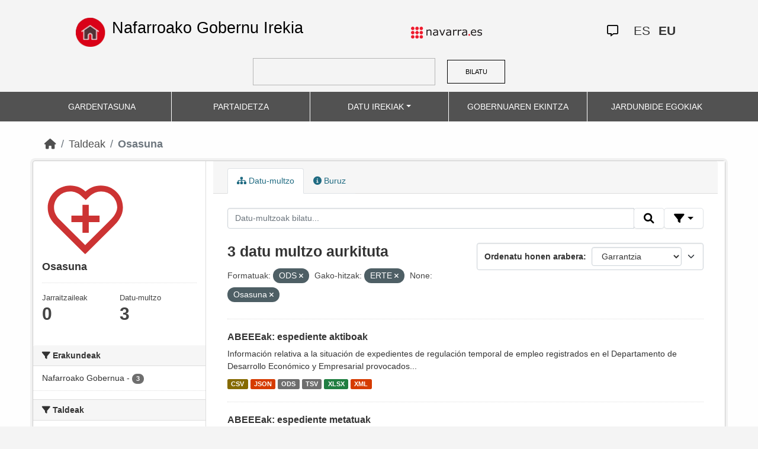

--- FILE ---
content_type: text/html; charset=utf-8
request_url: https://datosabiertos.navarra.es/eu/group/salud?res_format=ODS&sort%3Dscore%2Bdesc%252C%2Bmetadata_modified%2Bdesc%26q%3DCOVID-19%26res_format%3DXML=&keywords_eu=ERTE&groups=salud
body_size: 6480
content:
<!DOCTYPE html>
<!--[if IE 9]> <html lang="eu" class="ie9"> <![endif]-->
<!--[if gt IE 8]><!--> <html lang="eu"> <!--<![endif]-->
  <head>
    <meta charset="utf-8" />
      <meta name="generator" content="ckan 2.10.4" />
      <meta name="viewport" content="width=device-width, initial-scale=1.0">
    <title>Osasuna - Taldeak  Production Datu Irekiak | Nafarroako Gobernu Irekia</title>

    
    
  <link rel="shortcut icon" href="favicon.ico" />
    
  <link rel="alternate" type="application/atom+xml" title="{&#34;es&#34;: &#34;Production Datos Abiertos | Gobierno Abierto de Navarra&#34;, &#34;eu&#34;: &#34;Production Datu Irekiak | Nafarroako Gobernu Irekia&#34;} - Datu multzoak taldean: Salud" href="/eu/feeds/group/salud.atom" />

    
    
  
      
  
      
      
      
    
  

<!--      add homepage/main.css file -->
      <link rel="stylesheet href='homepage/main.css'"></link>
      
      
      
      
    
  

    

    
    


    
      
      
    

    
    <link href="/webassets/base/1c87a999_main.css" rel="stylesheet"/>
<link href="/webassets/ckanext-activity/6ac15be0_activity.css" rel="stylesheet"/>
<link href="/webassets/gobierno_de_navarra/88cd81b8_main.css" rel="stylesheet"/>
<link href="/webassets/gobierno_de_navarra/80107cb6_common.css" rel="stylesheet"/>
<link href="/webassets/gobierno_de_navarra/d6300a51_nav.css" rel="stylesheet"/>
<link href="/webassets/ckanext-scheming/728ec589_scheming_css.css" rel="stylesheet"/>
<link href="/webassets/ckanext-harvest/c95a0af2_harvest_css.css" rel="stylesheet"/>
<link href="/webassets/ckanext-geoview/f197a782_geo-resource-styles.css" rel="stylesheet"/>
    
  </head>

  
  <body data-site-root="https://datosabiertos.navarra.es/" data-locale-root="https://datosabiertos.navarra.es/eu/" >

    
    <div class="visually-hidden-focusable"><a href="#content">Skip to main content</a></div>
  

  
    


 


<header style="padding-top: 19.2px">
    <div class="container" style="padding-right: 6%;padding-left: 6%; background-color: #F4F4F4">
        <nav class="navbar" role="navigation">
            <div class="container-fluid" style="padding-left: 0px; padding-right: 0px">
                <!-- Brand and toggle get grouped for better mobile display -->
                <div class="">
                    <ul style="margin-left: 0px;" class="nav navbar-nav navbar-left navbar-nav-gnav">

                        <li>
                            <div class="gnav-home" style="padding: 21px; padding-top: 6%; background-color: transparent;">
                                <a href="https://gobiernoabierto.navarra.es/eu" title="Inicio"
                                    style="float:none;margin-left:0;padding:12px 0;"><img
                                        style="width: 50px;height: 49px;"
                                        src="/home.png"
                                        alt="INICIO"></a>
                            </div>
                            <div style="width: 450px; display: content">                                
                                <a class="epi"
                                    style="color: black; font-style: normal; font-size: 27px;padding-left: 10px; font-family: 'Source Sans Pro',sans-serif !important"
                                    href="https://gobiernoabierto.navarra.es/eu">Nafarroako Gobernu Irekia</a>

                            </div>
                        </li>
                    </ul>
                </div>
                <div>
                    <ul class="nav navbar-nav navbar-right navbar-nav-gnav navbar-right-gnav" style="margin-left: 0px; margin-right: 100px;">
                        <li data-match-route="/" style="padding-top: 7px">
                            <a href="http://www.navarra.es/home_eu/"><img
                                    src="/logo.navarra.es.p.gif"
                                    alt="navarra.es"></a>
                        </li>
                    </ul>
                </div>
                <div>
                    <ul class="nav navbar-nav navbar-right navbar-nav-gnav navbar-right-gnav" style="margin-left: 0px;">
                        <a target="_blank" href="https://www.navarra.es/es/atencion-ciudadana" class="gnav-icon-atencion-ciudadana "><i class="fa-regular fa-message"></i></a>
                        




<li style="padding: 7px">
    <a style= "padding-left: 0px; padding-right: 0px" class="language " href="/es/group/salud?res_format=ODS&amp;sort%3Dscore%2Bdesc%252C%2Bmetadata_modified%2Bdesc%26q%3DCOVID-19%26res_format%3DXML=&amp;keywords_eu=ERTE&amp;groups=salud" lang="es">
        
           ES
        
    </a>
</li>

<li style="padding: 7px">
    <a style= "padding-left: 0px; padding-right: 0px" class="language current-language" href="/eu/group/salud?res_format=ODS&amp;sort%3Dscore%2Bdesc%252C%2Bmetadata_modified%2Bdesc%26q%3DCOVID-19%26res_format%3DXML=&amp;keywords_eu=ERTE&amp;groups=salud" lang="eu">
        
           EU
        
    </a>
</li>

                    </ul>
                </div>
            </div><!-- /.container-fluid -->
        </nav>
        <form
            id="dataset-search-form" class="search-form gnav-search-form" method="get" data-module="select-switch"
            action="/dataset">
            <input type="text" id="edit-keys" name="q" value="" size="40" class="form-text gnav-search-input">
            <button id="submit-gnav" class="gnav-search-button" type="submit">BILATU</button>
        </form>
    </div>
</div>

<header style="background-color: #525252;">
    <div class="container gnav-menu-container">
        <nav class="navbar navbar-expand-lg navbar-dark" style="background-color: #525252; padding:0;">
            <div class="container-fluid gnav-menu-container-fluid">
                <button class="navbar-toggler" type="button" data-bs-toggle="collapse" data-bs-target="#bs-navbar-collapse-1"
                    aria-controls="bs-navbar-collapse-1" aria-expanded="false" aria-label="Toggle navigation">
                    <span class="navbar-toggler-icon"></span>
                </button>
                <div class="collapse navbar-collapse gnav-menu-navbar" id="bs-navbar-collapse-1">
                    <ul class="navbar-nav me-auto mb-2 mb-lg-0 gnav-menu-navbar">
                        <li class="nav-item dropdown gnav-nav-dropdown">
                            <a href="https://gobiernoabierto.navarra.es/eu/gardentasuna"
                                class="nav-link">GARDENTASUNA</a>
                        </li>
                        <li class="nav-item dropdown gnav-nav-dropdown">
                            <a href="https://gobiernoabierto.navarra.es/eu/partaidetza"
                                class="nav-link">PARTAIDETZA</a>
                        </li>
                        <li class="nav-item dropdown gnav-nav-dropdown">
                            <a href="/eu" class="nav-link dropdown-toggle">DATU IREKIAK</a>
                            <ul class="dropdown-menu gnav-dropdown-menu">
                                <li><a class="dropdown-item" href="https://gobiernoabierto.navarra.es/eu/open-data/datu-irekiak">Open data, zer da?</a></li>
                                <li><hr class="dropdown-divider"></li>
                                <li><a class="dropdown-item" href="/eu/dataset">Datu-multzo</a></li>
                                <li><a class="dropdown-item" href="/eu/organization">Erakundeak</a></li>
                                <li><a class="dropdown-item" href="/eu/group">Taldeak</a></li>
                                <li><hr class="dropdown-divider"></li>
                                <li><a class="dropdown-item" href="https://gobiernoabierto.navarra.es/eu/open-data/recursos-api">Baliabideak - APIa</a></li>
                                <li><a class="dropdown-item" href="https://gobiernoabierto.navarra.es/eu/open-data/berrerabilera-datu-irekiekiko-aplikazioak">Berrerabilpena</a></li>
                            </ul>
                        </li>
                        <li class="nav-item dropdown gnav-nav-dropdown">
                            <a href="https://gobiernoabierto.navarra.es/eu/gobernantza"
                                class="nav-link">GOBERNUAREN EKINTZA</a>
                        </li>
                        <li class="nav-item dropdown gnav-nav-dropdown">
                            <a href="https://gobiernoabierto.navarra.es/eu/jardunbide-egokiak"
                                class="nav-link">JARDUNBIDE EGOKIAK</a>
                        </li>
                    </ul>
                </div><!-- /.navbar-collapse -->
            </div><!-- /container-fluid -->
        </nav>
    </div>
</header>


  
    <div class="main">
      <div id="content" class="container">
        
          
            <div class="flash-messages">
              
                
              
            </div>
          

          
            <div class="toolbar" role="navigation" aria-label="Breadcrumb">
              
                
                  <ol class="breadcrumb">
                    
<li class="home"><a href="/eu/" aria-label="Hasiera"><i class="fa fa-home"></i><span> Hasiera</span></a></li>
                    
  <li><a href="/eu/group/">Taldeak</a></li>
  <li class="active"><a class=" active" href="/eu/group/salud">Osasuna</a></li>

                  </ol>
                
              
            </div>
          

          <div class="row wrapper">
            
            
            

            
              <aside class="secondary col-md-3">
                
                
  
  
<div class="module context-info">
  <section class="module-content">
    
    
    <div class="image">
      <a href="">
        <img src="https://datosabiertos.navarra.es/uploads/group/2021-11-26-130401.081341SaludTRANSPARENCIA.svg" width="190" height="118" alt="salud" />
      </a>
    </div>
    
    
    <h1 class="heading">Osasuna
      
    </h1>
    
    
    
    
    
      
      <div class="nums">
        <dl>
          <dt>Jarraitzaileak</dt>
          <dd data-module="followers-counter" data-module-id="a9c780cb-186c-41b8-a2f3-5cf85f442acc" data-module-num_followers="0"><span>0</span></dd>
        </dl>
        <dl>
          <dt>Datu-multzo</dt>
          <dd><span>3</span></dd>
        </dl>
      </div>
      
      
      <div class="follow_button">
        
      </div>
      
    
    
  </section>
</div>


  <div class="filters">
    <div>
      
        

    
    
    
        
        <section class="module module-narrow module-shallow">
            
            <h2 class="module-heading">
                <i class="fa fa-filter"></i>
                Erakundeak
            </h2>
            
            
            
                
                <nav aria-label="Erakundeak">
                    <ul class="list-unstyled nav nav-simple nav-facet">
                    
                        
                        
                        
                        
                        <li class="nav-item ">
                        <a href="/eu/group/a9c780cb-186c-41b8-a2f3-5cf85f442acc?res_format=ODS&amp;sort%3Dscore%2Bdesc%252C%2Bmetadata_modified%2Bdesc%26q%3DCOVID-19%26res_format%3DXML=&amp;keywords_eu=ERTE&amp;groups=salud&amp;organization_eu=Nafarroako+Gobernua" title="">
                            <span class="item-label">Nafarroako Gobernua</span>
                            <span class="hidden separator"> - </span>
                            <span class="item-count badge">3</span>
                            
                        </a>
                        </li>
                    
                    </ul>
                </nav>

                <p class="module-footer">
                    
                    
                    
                </p>
                
            
            
        </section>
        
    
    

      
        

    
    
    
        
        <section class="module module-narrow module-shallow">
            
            <h2 class="module-heading">
                <i class="fa fa-filter"></i>
                Taldeak
            </h2>
            
            
            
                
                <nav aria-label="Taldeak">
                    <ul class="list-unstyled nav nav-simple nav-facet">
                    
                        
                        
                        
                        
                        <li class="nav-item ">
                        <a href="/eu/group/a9c780cb-186c-41b8-a2f3-5cf85f442acc?res_format=ODS&amp;sort%3Dscore%2Bdesc%252C%2Bmetadata_modified%2Bdesc%26q%3DCOVID-19%26res_format%3DXML=&amp;keywords_eu=ERTE&amp;groups=salud&amp;groups_eu=Enplegua" title="">
                            <span class="item-label">Enplegua</span>
                            <span class="hidden separator"> - </span>
                            <span class="item-count badge">3</span>
                            
                        </a>
                        </li>
                    
                        
                        
                        
                        
                        <li class="nav-item ">
                        <a href="/eu/group/a9c780cb-186c-41b8-a2f3-5cf85f442acc?res_format=ODS&amp;sort%3Dscore%2Bdesc%252C%2Bmetadata_modified%2Bdesc%26q%3DCOVID-19%26res_format%3DXML=&amp;keywords_eu=ERTE&amp;groups=salud&amp;groups_eu=Osasuna" title="">
                            <span class="item-label">Osasuna</span>
                            <span class="hidden separator"> - </span>
                            <span class="item-count badge">3</span>
                            
                        </a>
                        </li>
                    
                    </ul>
                </nav>

                <p class="module-footer">
                    
                    
                    
                </p>
                
            
            
        </section>
        
    
    

      
        

    
    
    
        
        <section class="module module-narrow module-shallow">
            
            <h2 class="module-heading">
                <i class="fa fa-filter"></i>
                Formatuak
            </h2>
            
            
            
                
                <nav aria-label="Formatuak">
                    <ul class="list-unstyled nav nav-simple nav-facet">
                    
                        
                        
                        
                        
                        <li class="nav-item ">
                        <a href="/eu/group/a9c780cb-186c-41b8-a2f3-5cf85f442acc?res_format=ODS&amp;sort%3Dscore%2Bdesc%252C%2Bmetadata_modified%2Bdesc%26q%3DCOVID-19%26res_format%3DXML=&amp;keywords_eu=ERTE&amp;groups=salud&amp;res_format=CSV" title="">
                            <span class="item-label">CSV</span>
                            <span class="hidden separator"> - </span>
                            <span class="item-count badge">3</span>
                            
                        </a>
                        </li>
                    
                        
                        
                        
                        
                        <li class="nav-item ">
                        <a href="/eu/group/a9c780cb-186c-41b8-a2f3-5cf85f442acc?res_format=ODS&amp;sort%3Dscore%2Bdesc%252C%2Bmetadata_modified%2Bdesc%26q%3DCOVID-19%26res_format%3DXML=&amp;keywords_eu=ERTE&amp;groups=salud&amp;res_format=JSON" title="">
                            <span class="item-label">JSON</span>
                            <span class="hidden separator"> - </span>
                            <span class="item-count badge">3</span>
                            
                        </a>
                        </li>
                    
                        
                        
                        
                        
                        <li class="nav-item  active">
                        <a href="/eu/group/a9c780cb-186c-41b8-a2f3-5cf85f442acc?sort%3Dscore%2Bdesc%252C%2Bmetadata_modified%2Bdesc%26q%3DCOVID-19%26res_format%3DXML=&amp;keywords_eu=ERTE&amp;groups=salud" title="">
                            <span class="item-label">ODS</span>
                            <span class="hidden separator"> - </span>
                            <span class="item-count badge">3</span>
                            <span class="facet-close">x</span>
                        </a>
                        </li>
                    
                        
                        
                        
                        
                        <li class="nav-item ">
                        <a href="/eu/group/a9c780cb-186c-41b8-a2f3-5cf85f442acc?res_format=ODS&amp;sort%3Dscore%2Bdesc%252C%2Bmetadata_modified%2Bdesc%26q%3DCOVID-19%26res_format%3DXML=&amp;keywords_eu=ERTE&amp;groups=salud&amp;res_format=TSV" title="">
                            <span class="item-label">TSV</span>
                            <span class="hidden separator"> - </span>
                            <span class="item-count badge">3</span>
                            
                        </a>
                        </li>
                    
                        
                        
                        
                        
                        <li class="nav-item ">
                        <a href="/eu/group/a9c780cb-186c-41b8-a2f3-5cf85f442acc?res_format=ODS&amp;sort%3Dscore%2Bdesc%252C%2Bmetadata_modified%2Bdesc%26q%3DCOVID-19%26res_format%3DXML=&amp;keywords_eu=ERTE&amp;groups=salud&amp;res_format=XLSX" title="">
                            <span class="item-label">XLSX</span>
                            <span class="hidden separator"> - </span>
                            <span class="item-count badge">3</span>
                            
                        </a>
                        </li>
                    
                        
                        
                        
                        
                        <li class="nav-item ">
                        <a href="/eu/group/a9c780cb-186c-41b8-a2f3-5cf85f442acc?res_format=ODS&amp;sort%3Dscore%2Bdesc%252C%2Bmetadata_modified%2Bdesc%26q%3DCOVID-19%26res_format%3DXML=&amp;keywords_eu=ERTE&amp;groups=salud&amp;res_format=XML" title="">
                            <span class="item-label">XML</span>
                            <span class="hidden separator"> - </span>
                            <span class="item-count badge">3</span>
                            
                        </a>
                        </li>
                    
                    </ul>
                </nav>

                <p class="module-footer">
                    
                    
                    
                </p>
                
            
            
        </section>
        
    
    

      
        

    
    
    
        
        <section class="module module-narrow module-shallow">
            
            <h2 class="module-heading">
                <i class="fa fa-filter"></i>
                Baimenak
            </h2>
            
            
            
                
                <nav aria-label="Baimenak">
                    <ul class="list-unstyled nav nav-simple nav-facet">
                    
                        
                        
                        
                        
                        <li class="nav-item ">
                        <a href="/eu/group/a9c780cb-186c-41b8-a2f3-5cf85f442acc?res_format=ODS&amp;sort%3Dscore%2Bdesc%252C%2Bmetadata_modified%2Bdesc%26q%3DCOVID-19%26res_format%3DXML=&amp;keywords_eu=ERTE&amp;groups=salud&amp;license_id=CC-BY-4.0" title="Creative Commons Attribution 4.0">
                            <span class="item-label">Creative Commons Attribution 4.0</span>
                            <span class="hidden separator"> - </span>
                            <span class="item-count badge">3</span>
                            
                        </a>
                        </li>
                    
                    </ul>
                </nav>

                <p class="module-footer">
                    
                    
                    
                </p>
                
            
            
        </section>
        
    
    

      
        

    
    
    
        
        <section class="module module-narrow module-shallow">
            
            <h2 class="module-heading">
                <i class="fa fa-filter"></i>
                Departamentos
            </h2>
            
            
            
                
                <nav aria-label="Departamentos">
                    <ul class="list-unstyled nav nav-simple nav-facet">
                    
                        
                        
                        
                        
                        <li class="nav-item ">
                        <a href="/eu/group/a9c780cb-186c-41b8-a2f3-5cf85f442acc?res_format=ODS&amp;sort%3Dscore%2Bdesc%252C%2Bmetadata_modified%2Bdesc%26q%3DCOVID-19%26res_format%3DXML=&amp;keywords_eu=ERTE&amp;groups=salud&amp;department_eu=Eskubide+Sozialetako%2C+Ekonomia+Sozialeko+eta+Enpleguko+Departamentua" title="Eskubide Sozialetako, Ekonomia Sozialeko eta Enpleguko Departamentua">
                            <span class="item-label">Eskubide Sozialetako, Ekonomia Sozialeko eta Enpleguko Departamentua</span>
                            <span class="hidden separator"> - </span>
                            <span class="item-count badge">3</span>
                            
                        </a>
                        </li>
                    
                    </ul>
                </nav>

                <p class="module-footer">
                    
                    
                    
                </p>
                
            
            
        </section>
        
    
    

      
        

    
    
    
        
        <section class="module module-narrow module-shallow">
            
            <h2 class="module-heading">
                <i class="fa fa-filter"></i>
                Eguneratze-maiztasuna
            </h2>
            
            
            
                
                <nav aria-label="Eguneratze-maiztasuna">
                    <ul class="list-unstyled nav nav-simple nav-facet">
                    
                        
                        
                        
                        
                        <li class="nav-item ">
                        <a href="/eu/group/a9c780cb-186c-41b8-a2f3-5cf85f442acc?res_format=ODS&amp;sort%3Dscore%2Bdesc%252C%2Bmetadata_modified%2Bdesc%26q%3DCOVID-19%26res_format%3DXML=&amp;keywords_eu=ERTE&amp;groups=salud&amp;frequency_eu=15+egun" title="">
                            <span class="item-label">15 egun</span>
                            <span class="hidden separator"> - </span>
                            <span class="item-count badge">2</span>
                            
                        </a>
                        </li>
                    
                        
                        
                        
                        
                        <li class="nav-item ">
                        <a href="/eu/group/a9c780cb-186c-41b8-a2f3-5cf85f442acc?res_format=ODS&amp;sort%3Dscore%2Bdesc%252C%2Bmetadata_modified%2Bdesc%26q%3DCOVID-19%26res_format%3DXML=&amp;keywords_eu=ERTE&amp;groups=salud&amp;frequency_eu=Maiztasunik+gabe" title="">
                            <span class="item-label">Maiztasunik gabe</span>
                            <span class="hidden separator"> - </span>
                            <span class="item-count badge">1</span>
                            
                        </a>
                        </li>
                    
                    </ul>
                </nav>

                <p class="module-footer">
                    
                    
                    
                </p>
                
            
            
        </section>
        
    
    

      
        

    
    
    
        
        <section class="module module-narrow module-shallow">
            
            <h2 class="module-heading">
                <i class="fa fa-filter"></i>
                Gako-hitzak
            </h2>
            
            
            
                
                <nav aria-label="Gako-hitzak">
                    <ul class="list-unstyled nav nav-simple nav-facet">
                    
                        
                        
                        
                        
                        <li class="nav-item  active">
                        <a href="/eu/group/a9c780cb-186c-41b8-a2f3-5cf85f442acc?res_format=ODS&amp;sort%3Dscore%2Bdesc%252C%2Bmetadata_modified%2Bdesc%26q%3DCOVID-19%26res_format%3DXML=&amp;groups=salud" title="">
                            <span class="item-label">ERTE</span>
                            <span class="hidden separator"> - </span>
                            <span class="item-count badge">3</span>
                            <span class="facet-close">x</span>
                        </a>
                        </li>
                    
                        
                        
                        
                        
                        <li class="nav-item ">
                        <a href="/eu/group/a9c780cb-186c-41b8-a2f3-5cf85f442acc?res_format=ODS&amp;sort%3Dscore%2Bdesc%252C%2Bmetadata_modified%2Bdesc%26q%3DCOVID-19%26res_format%3DXML=&amp;keywords_eu=ERTE&amp;groups=salud&amp;keywords_eu=Kobid-19" title="">
                            <span class="item-label">Kobid-19</span>
                            <span class="hidden separator"> - </span>
                            <span class="item-count badge">3</span>
                            
                        </a>
                        </li>
                    
                        
                        
                        
                        
                        <li class="nav-item ">
                        <a href="/eu/group/a9c780cb-186c-41b8-a2f3-5cf85f442acc?res_format=ODS&amp;sort%3Dscore%2Bdesc%252C%2Bmetadata_modified%2Bdesc%26q%3DCOVID-19%26res_format%3DXML=&amp;keywords_eu=ERTE&amp;groups=salud&amp;keywords_eu=Koronabirusa" title="">
                            <span class="item-label">Koronabirusa</span>
                            <span class="hidden separator"> - </span>
                            <span class="item-count badge">3</span>
                            
                        </a>
                        </li>
                    
                    </ul>
                </nav>

                <p class="module-footer">
                    
                    
                    
                </p>
                
            
            
        </section>
        
    
    

      
    </div>
    <a class="close no-text hide-filters"><i class="fa fa-times-circle"></i><span class="text">close</span></a>
  </div>

              </aside>
            

            
              <div class="primary col-md-9 col-xs-12" role="main">
                
                
                  <article class="module">
                    
                      <header class="module-content page-header">
                        
                        <ul class="nav nav-tabs">
                          
  <li class="active"><a href="/eu/group/salud"><i class="fa fa-sitemap"></i> Datu-multzo</a></li>
  <li><a href="/eu/group/about/salud"><i class="fa fa-info-circle"></i> Buruz</a></li>

                        </ul>
                      </header>
                    
                    <div class="module-content">
                      
                      
  
    
    
    







<form id="group-datasets-search-form" class="search-form" method="get" data-module="select-switch">

  
    <div class="input-group search-input-group">
      <input aria-label="Datu-multzoak bilatu..." id="field-giant-search" type="text" class="form-control input-lg" name="q" value="" autocomplete="off" placeholder="Datu-multzoak bilatu...">

      <span class="input-group-btn">
        <button class="btn btn-default btn-lg" type="submit" value="search" title="Bilatu">
          <i class="fa fa-search"></i>
        </button>
      </span>
  
      <!-- Botón de filtros con desplegable -->
      <div class="btn-group">
        <button class="btn btn-default btn-lg dropdown-toggle"
                type="button" data-bs-toggle="dropdown" aria-expanded="false"
                title="Bilatu eremuen arabera">
          <i class="fa fa-filter"></i>
        </button>
  
        <div class="dropdown-menu dropdown-menu-end p-3" style="min-width:22rem" data-bs-auto-close="outside">
          <!-- Buscar SOLO por TÍTULO -->
          <div class="mb-3">
            <label class="form-label fw-semibold mb-1">Izenburuak … dauka</label>
            <div class="input-group">
              <input type="text" class="form-control" id="adv-title" placeholder="Adib.: Aurrekontuak" autocomplete="off">
              <button class="btn btn-default btn-lg" type="button" id="adv-title-btn" title="Bilatu izenburuaren arabera">
                <i class="fa fa-search"></i>
              </button>
            </div>
          </div>
  
          <!-- Buscar SOLO por DESCRIPCIÓN -->
          <div>
            <label class="form-label fw-semibold mb-1">Deskribapenak … dauka</label>
            <div class="input-group">
              <input type="text" class="form-control" id="adv-notes" placeholder="Adib.: Zerrenda" autocomplete="off">
              <button class="btn btn-default btn-lg" type="button" id="adv-notes-btn" title="Bilatu deskribapenaren arabera">
                <i class="fa fa-search"></i>
              </button>
            </div>
          </div>
        </div>
      </div>
    </div>
  

  
    <span>






<input type="hidden" name="res_format" value="ODS" />





<input type="hidden" name="keywords_eu" value="ERTE" />





<input type="hidden" name="groups" value="salud" />



</span>
  

  
    
      <div class="form-select form-group control-order-by">
        <label for="field-order-by">Ordenatu honen arabera</label>
        <select id="field-order-by" name="sort" class="form-control">
          
            
              <option value="score desc, metadata_modified desc">Garrantzia</option>
            
          
            
              <option value="title_string asc">Goranzko izena</option>
            
          
            
              <option value="title_string desc">Beherazko izena</option>
            
          
            
              <option value="metadata_modified desc">Azken aldaketa</option>
            
          
            
              <option value="views_recent desc">Ikusienak</option>
            
          
        </select>
        
        <button class="btn btn-default js-hide" type="submit">Joan</button>
        
      </div>
    
  

  
    
      <h2>

  
  
  
  

3 datu multzo aurkituta</h2>
    
  

  
    
      <p class="filter-list">
        
          
          <span class="facet">Formatuak:</span>
          
            <span class="filtered pill">ODS
              <a href="/eu/group/salud?sort%3Dscore%2Bdesc%252C%2Bmetadata_modified%2Bdesc%26q%3DCOVID-19%26res_format%3DXML=&amp;keywords_eu=ERTE&amp;groups=salud" class="remove" title="Ezabatu"><i class="fa fa-times"></i></a>
            </span>
          
        
          
          <span class="facet">Gako-hitzak:</span>
          
            <span class="filtered pill">ERTE
              <a href="/eu/group/salud?res_format=ODS&amp;sort%3Dscore%2Bdesc%252C%2Bmetadata_modified%2Bdesc%26q%3DCOVID-19%26res_format%3DXML=&amp;groups=salud" class="remove" title="Ezabatu"><i class="fa fa-times"></i></a>
            </span>
          
        
          
          <span class="facet">None:</span>
          
            <span class="filtered pill">Osasuna
              <a href="/eu/group/salud?res_format=ODS&amp;sort%3Dscore%2Bdesc%252C%2Bmetadata_modified%2Bdesc%26q%3DCOVID-19%26res_format%3DXML=&amp;keywords_eu=ERTE" class="remove" title="Ezabatu"><i class="fa fa-times"></i></a>
            </span>
          
        
      </p>
      <a class="show-filters btn btn-default">Iragaziaren Emaitzak</a>
    
  

</form>






<script>
  (function () {
    var form = document.querySelector('form.search-form');
    if (!form) return;
    var q = form.querySelector('input[name="q"]');
  
    var lang = 'eu';
  
    function ensureLocalizedAction() {
      form.setAttribute('action', '/' + lang + '/dataset');
    }
    function esc(s){ return (s || '').trim().replace(/"/g, '\\"'); }
    function setQAndSubmit(val){
      if (!val) return;
      q.value = val;
      ensureLocalizedAction();
      form.submit();
    }
  
    function doTitle() {
      var v = esc(document.getElementById('adv-title').value);
      if (!v) return;
      setQAndSubmit('extras_title_translated:"' + v + '"');
    }
    function doNotes() {
      var v = esc(document.getElementById('adv-notes').value);
      if (!v) return;
      setQAndSubmit('extras_notes_translated:"' + v + '"');
    }
  
    var btnTitle = document.getElementById('adv-title-btn');
    if (btnTitle) btnTitle.addEventListener('click', doTitle);
  
    var btnNotes = document.getElementById('adv-notes-btn');
    if (btnNotes) btnNotes.addEventListener('click', doNotes);
  
    function bindEnter(inputId, handler){
      var el = document.getElementById(inputId);
      if (!el) return;
      el.addEventListener('keydown', function(e){
        if (e.key === 'Enter') {
          e.preventDefault();
          e.stopPropagation();
          handler();
        }
      });
    }
    bindEnter('adv-title', doTitle);
    bindEnter('adv-notes', doNotes);
  })();
  </script>
  
  
  
    
      

  
    <ul class="dataset-list list-unstyled">
    	
	      
	        

<!--  -->




  <li class="dataset-item">
    
      <div class="dataset-content">
        
          <h3 class="dataset-heading">
            
              
            
            
              <a href="/eu/dataset/ertes-expedientes-activos">ABEEEak: espediente aktiboak</a>
            
            
              

              
            
          </h3>
        
        
          
        
        
          
            <div>Información relativa a la situación de expedientes de regulación temporal de empleo registrados en el Departamento de Desarrollo Económico y Empresarial provocados...</div>
          
        
      </div>
      
        
          
            <ul class="dataset-resources list-unstyled">
              
                
                <li>
                  <a href="/eu/dataset/ertes-expedientes-activos" class="label" data-format="csv">CSV</a>
                </li>
                
                <li>
                  <a href="/eu/dataset/ertes-expedientes-activos" class="label" data-format="json">JSON</a>
                </li>
                
                <li>
                  <a href="/eu/dataset/ertes-expedientes-activos" class="label" data-format="ods">ODS</a>
                </li>
                
                <li>
                  <a href="/eu/dataset/ertes-expedientes-activos" class="label" data-format="tsv">TSV</a>
                </li>
                
                <li>
                  <a href="/eu/dataset/ertes-expedientes-activos" class="label" data-format="xlsx">XLSX</a>
                </li>
                
                <li>
                  <a href="/eu/dataset/ertes-expedientes-activos" class="label" data-format="xml">XML</a>
                </li>
                
              
            </ul>
          
        
      
    
  </li>

	      
	        

<!--  -->




  <li class="dataset-item">
    
      <div class="dataset-content">
        
          <h3 class="dataset-heading">
            
              
            
            
              <a href="/eu/dataset/ertes-expedientes-acumulados">ABEEEak: espediente metatuak</a>
            
            
              

              
            
          </h3>
        
        
          
        
        
          
            <div>Información relativa a la situación de expedientes de regulación temporal de empleo registrados en el Departamento de Desarrollo Económico y Empresarial provocados...</div>
          
        
      </div>
      
        
          
            <ul class="dataset-resources list-unstyled">
              
                
                <li>
                  <a href="/eu/dataset/ertes-expedientes-acumulados" class="label" data-format="csv">CSV</a>
                </li>
                
                <li>
                  <a href="/eu/dataset/ertes-expedientes-acumulados" class="label" data-format="json">JSON</a>
                </li>
                
                <li>
                  <a href="/eu/dataset/ertes-expedientes-acumulados" class="label" data-format="ods">ODS</a>
                </li>
                
                <li>
                  <a href="/eu/dataset/ertes-expedientes-acumulados" class="label" data-format="tsv">TSV</a>
                </li>
                
                <li>
                  <a href="/eu/dataset/ertes-expedientes-acumulados" class="label" data-format="xlsx">XLSX</a>
                </li>
                
                <li>
                  <a href="/eu/dataset/ertes-expedientes-acumulados" class="label" data-format="xml">XML</a>
                </li>
                
              
            </ul>
          
        
      
    
  </li>

	      
	        

<!--  -->




  <li class="dataset-item">
    
      <div class="dataset-content">
        
          <h3 class="dataset-heading">
            
              
            
            
              <a href="/eu/dataset/ertes-trabajadores-afectados">ABEEEak: ukitutako langileak</a>
            
            
              

              
            
          </h3>
        
        
          
        
        
          
            <div>Información relativa a la situación de expedientes de regulación temporal de empleo registrados en el Departamento de Desarrollo Económico y Empresarial provocados...</div>
          
        
      </div>
      
        
          
            <ul class="dataset-resources list-unstyled">
              
                
                <li>
                  <a href="/eu/dataset/ertes-trabajadores-afectados" class="label" data-format="csv">CSV</a>
                </li>
                
                <li>
                  <a href="/eu/dataset/ertes-trabajadores-afectados" class="label" data-format="json">JSON</a>
                </li>
                
                <li>
                  <a href="/eu/dataset/ertes-trabajadores-afectados" class="label" data-format="ods">ODS</a>
                </li>
                
                <li>
                  <a href="/eu/dataset/ertes-trabajadores-afectados" class="label" data-format="tsv">TSV</a>
                </li>
                
                <li>
                  <a href="/eu/dataset/ertes-trabajadores-afectados" class="label" data-format="xlsx">XLSX</a>
                </li>
                
                <li>
                  <a href="/eu/dataset/ertes-trabajadores-afectados" class="label" data-format="xml">XML</a>
                </li>
                
              
            </ul>
          
        
      
    
  </li>

	      
	    
    </ul>
  

    
  
  
    
  

                    </div>
                  </article>
                
              </div>
            
          </div>
        
      </div>
    </div>
  
    

<footer>
    <div class="container gnav-footer" style="">
        
        <nav class="navbar" role="navigation">
            <div class="container-fluid" style="padding-left: 0px; padding-right: 0px">
                <!-- Brand and toggle get grouped for better mobile display -->
                <div class="navbar-header" style="margin-left: 0px">
                    <a class="navbar-brand" href="#" style="padding: 0;margin-left: 0px;">
                        <img alt="Brand" style="width: 162px;"
                             src="/logo_GN_agenda.png">
                    </a>
                </div>
                <div>
                    <ul class="nav navbar-nav navbar-right navbar-nav-gnav navbar-right-gnav"
                        style="padding-top: 12px;">
                        <li>
                            <p>
                                <a accesskey="m" href="https://gobiernoabierto.navarra.es/eu/webmap" class="gnav-footer-text">Webaren mapa</a>
                                <span class="gnav-sep">|</span>
                                <a href="https://gobiernoabierto.navarra.es/eu/lege-oharra" class="gnav-footer-text">Lege abisua</a>
                                <span class="gnav-sep">|</span>
                                <a accesskey="2" href="https://gobiernoabierto.navarra.es/eu/erabilerraztasuna" class="gnav-footer-text">Erabilerraztasuna</a>
                                <span class="gnav-sep">|</span>
                                <a accesskey="c" href="https://gobiernoabierto.navarra.es/eu/iradokizunak-erreklamazioak" class="gnav-footer-text">Jar zaitez gurekin harremanetan</a>
                            </p>
                        </li>
                    </ul>
                </div>


            </div><!-- /.container-fluid -->
        </nav>
        
    </div>
</footer>
  
  
  
  
  
    
  
  
    

  

      

    
    
    <link href="/webassets/vendor/f3b8236b_select2.css" rel="stylesheet"/>
<link href="/webassets/vendor/d05bf0e7_fontawesome.css" rel="stylesheet"/>
    <script src="/webassets/gobierno_de_navarra/d41d8cd9_nav.js" type="text/javascript"></script>
<script src="/webassets/vendor/8c3c143a_jquery.js" type="text/javascript"></script>
<script src="/webassets/vendor/5027b870_vendor.js" type="text/javascript"></script>
<script src="/webassets/vendor/6d1ad7e6_bootstrap.js" type="text/javascript"></script>
<script src="/webassets/base/6fddaa3f_main.js" type="text/javascript"></script>
<script src="/webassets/base/0d750fad_ckan.js" type="text/javascript"></script>
<script src="/webassets/base/cd2c0272_tracking.js" type="text/javascript"></script>
<script src="/webassets/activity/0fdb5ee0_activity.js" type="text/javascript"></script>
  </body>
</html>